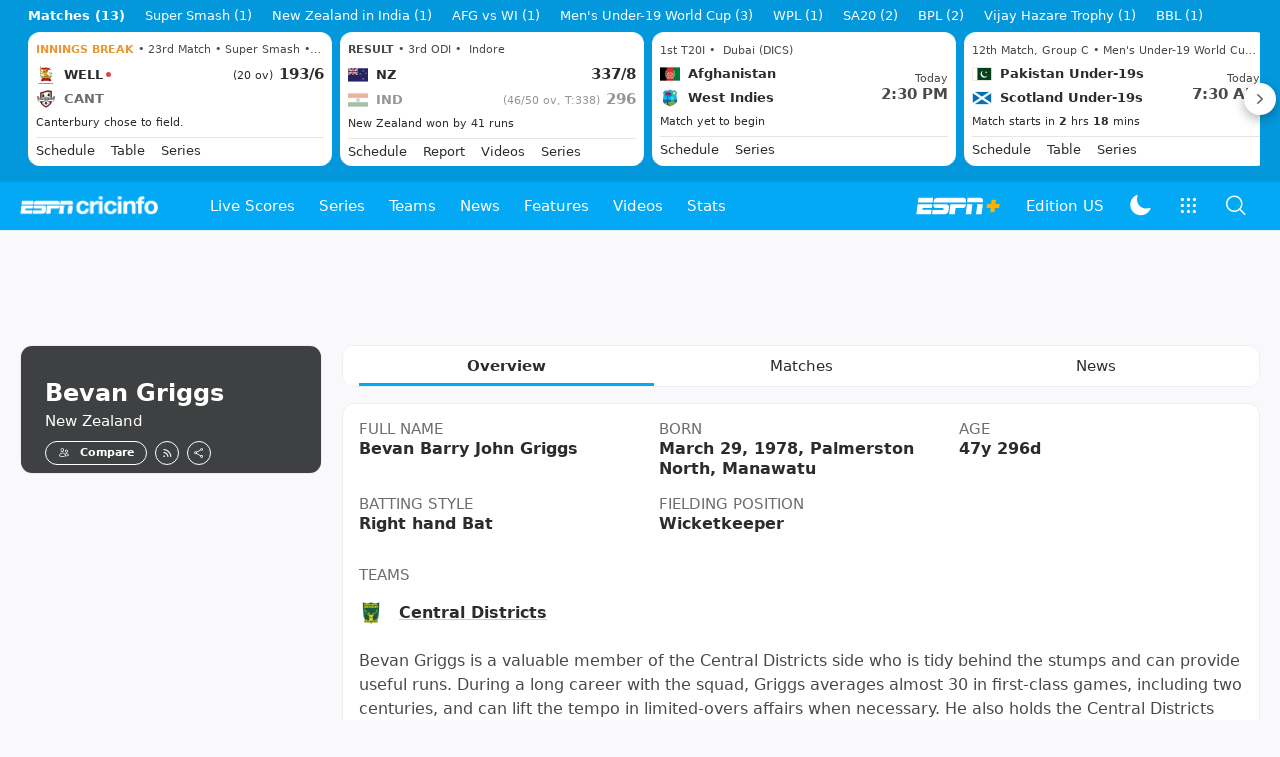

--- FILE ---
content_type: text/html; charset=utf-8
request_url: https://www.google.com/recaptcha/api2/aframe
body_size: 266
content:
<!DOCTYPE HTML><html><head><meta http-equiv="content-type" content="text/html; charset=UTF-8"></head><body><script nonce="GjkfLuSEvIJneV_cwlhyng">/** Anti-fraud and anti-abuse applications only. See google.com/recaptcha */ try{var clients={'sodar':'https://pagead2.googlesyndication.com/pagead/sodar?'};window.addEventListener("message",function(a){try{if(a.source===window.parent){var b=JSON.parse(a.data);var c=clients[b['id']];if(c){var d=document.createElement('img');d.src=c+b['params']+'&rc='+(localStorage.getItem("rc::a")?sessionStorage.getItem("rc::b"):"");window.document.body.appendChild(d);sessionStorage.setItem("rc::e",parseInt(sessionStorage.getItem("rc::e")||0)+1);localStorage.setItem("rc::h",'1768799541056');}}}catch(b){}});window.parent.postMessage("_grecaptcha_ready", "*");}catch(b){}</script></body></html>